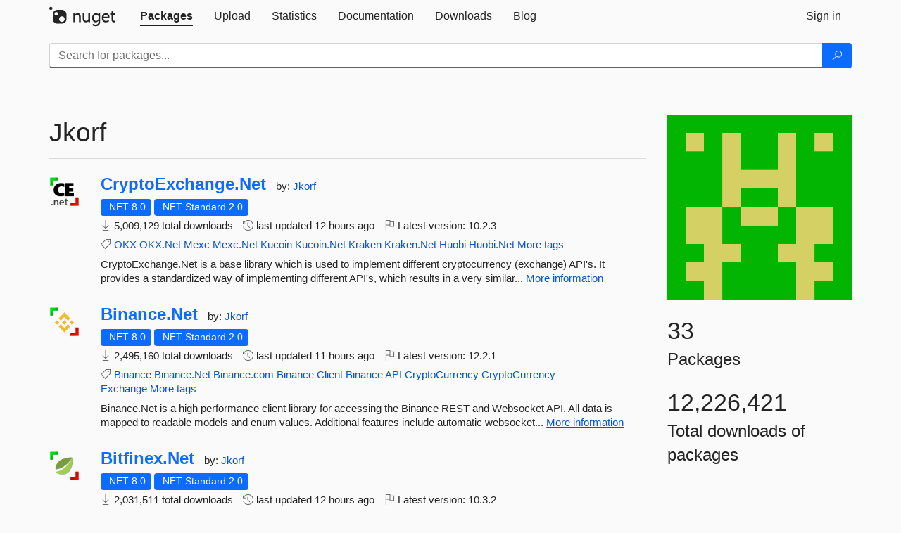

--- FILE ---
content_type: text/html; charset=utf-8
request_url: https://www-1.nuget.org/profiles/Jkorf
body_size: 9106
content:
<!DOCTYPE html>
<html lang="en">
<head>
    <meta charset="utf-8" />
    <meta http-equiv="X-UA-Compatible" content="IE=edge">
    <meta name="viewport" content="width=device-width, initial-scale=1">

        <link rel="canonical" href="https://www.nuget.org/profiles/Jkorf">

    
    

    <title>
        NuGet Gallery
        | Jkorf
    </title>

    <link href="/favicon.ico" rel="shortcut icon" type="image/x-icon" />
        <link title="NuGet.org" type="application/opensearchdescription+xml" href="/opensearch.xml" rel="search">

    <link href="/Content/gallery/css/site.min.css?v=1na5Q3HPVSkugniYsNxjmE134E1C4dpzFOT5rmDYA-E1" rel="stylesheet"/>

    <link href="/Content/gallery/css/bootstrap.min.css" rel="stylesheet"/>


    <script nonce="yqFd8mG9JSJjrYn+no5PycWjczWwxunlIxz09IUATvc=">
        // Check the browser preferred color scheme
        const prefersDarkMode = window.matchMedia("(prefers-color-scheme: dark)").matches;
        const defaultTheme = prefersDarkMode ? "dark" : "light";
        const preferredTheme = localStorage.getItem("theme")

        // Check if the localStorage item is set, if not set it to the system theme
        if (!preferredTheme || !(preferredTheme === "dark" || preferredTheme === "light")) {
            localStorage.setItem("theme", "system");
        }

        if (preferredTheme === "light" || preferredTheme === "dark") {
            document.documentElement.setAttribute('data-theme', preferredTheme);
        }
        else {
            document.documentElement.setAttribute('data-theme', defaultTheme);
        }
    </script>

    <!-- HTML5 shim and Respond.js for IE8 support of HTML5 elements and media queries -->
    <!-- WARNING: Respond.js doesn't work if you view the page via file:// -->
    <!--[if lt IE 9]>
      <script src="https://oss.maxcdn.com/html5shiv/3.7.3/html5shiv.min.js"></script>
      <script src="https://oss.maxcdn.com/respond/1.4.2/respond.min.js"></script>
    <![endif]-->

    
    
    
    
                <script type="text/javascript">
                var appInsights = window.appInsights || function (config) {
                    function s(config) {
                        t[config] = function () {
                            var i = arguments;
                            t.queue.push(function () { t[config].apply(t, i) })
                        }
                    }

                    var t = { config: config }, r = document, f = window, e = "script", o = r.createElement(e), i, u;
                    for (o.src = config.url || "//js.monitor.azure.com/scripts/a/ai.0.js", r.getElementsByTagName(e)[0].parentNode.appendChild(o), t.cookie = r.cookie, t.queue = [], i = ["Event", "Exception", "Metric", "PageView", "Trace"]; i.length;) s("track" + i.pop());
                    return config.disableExceptionTracking || (i = "onerror", s("_" + i), u = f[i], f[i] = function (config, r, f, e, o) {
                        var s = u && u(config, r, f, e, o);
                        return s !== !0 && t["_" + i](config, r, f, e, o), s
                    }), t
                }({
                    instrumentationKey: 'df3a36b9-dfba-401c-82ab-35690083be3e',
                    samplingPercentage: 100
                });

                window.appInsights = appInsights;
                appInsights.trackPageView();
            </script>

</head>
<body >
    

<div id="cookie-banner"></div>




<nav class="navbar navbar-inverse" role="navigation">
    <div class="container">
        <div class="row">
            <div class="col-sm-12 text-center">
                <a href="#" id="skipToContent" class="showOnFocus" title="Skip To Content">Skip To Content</a>
            </div>
        </div>
        <div class="row">
            <div class="col-sm-12">
                <div class="navbar-header">
                    <button type="button" class="navbar-toggle collapsed" data-toggle="collapse" data-target="#navbar" aria-expanded="false" aria-controls="navbar">
                        <span class="sr-only">Toggle navigation</span>
                        <span class="icon-bar"></span>
                        <span class="icon-bar"></span>
                        <span class="icon-bar"></span>
                    </button>
                    <a href="/" class="home-link">
                        <div class="navbar-logo nuget-logo-image" alt="NuGet home" role="img" aria-label="NuGet Home"     onerror="this.src='https://nuget.org/Content/gallery/img/logo-header-94x29.png'; this.onerror = null;"
></div>
                    </a>
                </div>
                <div id="navbar" class="navbar-collapse collapse">
                    <ul class="nav navbar-nav" role="tablist">
                            <li class="active" role="presentation">
        <a role="tab" name="Packages" aria-selected="true" href="/packages" class="link-to-add-local-search-filters">
            <span>Packages</span>
        </a>
    </li>

                            <li class="" role="presentation">
        <a role="tab" name="Upload" aria-selected="false" href="/packages/manage/upload">
            <span>Upload</span>
        </a>
    </li>

    <li class="" role="presentation">
        <a role="tab" name="Statistics" aria-selected="false" href="/stats">
            <span>Statistics</span>
        </a>
    </li>
                                                    <li class="" role="presentation">
        <a role="tab" name="Documentation" aria-selected="false" href="https://docs.microsoft.com/nuget/">
            <span>Documentation</span>
        </a>
    </li>

                            <li class="" role="presentation">
        <a role="tab" name="Downloads" aria-selected="false" href="/downloads">
            <span>Downloads</span>
        </a>
    </li>

                            <li class="" role="presentation">
        <a role="tab" name="Blog" aria-selected="false" href="https://blog.nuget.org/">
            <span>Blog</span>
        </a>
    </li>

                    </ul>
                        <ul class="nav navbar-nav navbar-right" role="tablist">
    <li class="" role="presentation">
        <a role="tab" name="Sign in" aria-selected="false" href="/users/account/LogOn?returnUrl=%2Fprofiles%2FJkorf" title="Sign in to an existing NuGet.org account">
            <span>Sign in</span>
        </a>
    </li>
                        </ul>
                </div>
            </div>
        </div>
    </div>

        <div id="search-bar-header" class="container search-container">
            <div class="row">
                <form aria-label="Package search bar" class="col-sm-12" id="form-to-add-local-search-filters" action="/packages" method="get">
                    <div class="input-group">
    <input name="q" type="text" class="form-control input-brand" id="search" aria-label="Enter packages to search"
           placeholder="Search for packages..." autocomplete="off"
           value=""
            />
    <span class="input-group-btn">
        <button class="btn btn-brand btn-search" type="submit"
                title="Search for packages" aria-label="Search">
            <span class="ms-Icon ms-Icon--Search" aria-hidden="true"></span>
        </button>
    </span>
</div>
                    <div id="autocomplete-results-container" class="text-left" tabindex="0"></div>

<script type="text/html" id="autocomplete-results-row">
    <!-- ko if: $data -->
    <!-- ko if: $data.PackageRegistration -->
    <div class="col-sm-4 autocomplete-row-id autocomplete-row-data">
        <span data-bind="attr: { id: 'autocomplete-result-id-' + $data.PackageRegistration.Id, title: $data.PackageRegistration.Id }, text: $data.PackageRegistration.Id"></span>
    </div>
    <div class="col-sm-4 autocomplete-row-downloadcount text-right autocomplete-row-data">
        <span data-bind="text: $data.DownloadCount + ' downloads'"></span>
    </div>
    <div class="col-sm-4 autocomplete-row-owners text-left autocomplete-row-data">
        <span data-bind="text: $data.OwnersString + ' '"></span>
    </div>
    <!-- /ko -->
    <!-- ko ifnot: $data.PackageRegistration -->
    <div class="col-sm-12 autocomplete-row-id autocomplete-row-data">
        <span data-bind="attr: { id: 'autocomplete-result-id-' + $data, title: $data  }, text: $data"></span>
    </div>
    <!-- /ko -->
    <!-- /ko -->
</script>

<script type="text/html" id="autocomplete-results-template">
    <!-- ko if: $data.data.length > 0 -->
    <div data-bind="foreach: $data.data" id="autocomplete-results-list">
        <a data-bind="attr: { id: 'autocomplete-result-row-' + $data, href: '/packages/' + $data, title: $data }" tabindex="-1">
            <div data-bind="attr:{ id: 'autocomplete-container-' + $data }" class="autocomplete-results-row">
            </div>
        </a>
    </div>
    <!-- /ko -->
</script>

                </form>
            </div>
        </div>
</nav>






    <div id="skippedToContent">
    



<section role="main" class="container main-container page-profile">
    <div class="row">
        <aside class="col-md-3 col-md-push-9 profile-details">
            <img src="/profiles/Jkorf/avatar?imageSize=512"
                                class="owner-image img-responsive"
                                height="332"
                                width="332"
                                title="Jkorf"
                                alt="Jkorf gravatar" />
            <div class="statistics">
                <div class="statistic">
                    <div class="value">33</div>
                    <div class="description">Packages</div>
                </div>
                <div class="statistic">
                    <div class="value">12,226,421</div>
                    <div class="description">Total downloads of packages</div>
                </div>
            </div>
        </aside>
        <article class="col-md-9 col-md-pull-3">
            <div class="profile-title">
                <h1>
                    Jkorf&nbsp;
                                    </h1>
                <span>
                </span>
            </div>

            <hr class="profile-title-divider" />

            <ul class="list-packages">


<li class="package">

    <div class="row">
        <div class="col-sm-1 hidden-xs hidden-sm col-package-icon">
            <img class="package-icon img-responsive" aria-hidden="true" alt=""
                 src="https://api.nuget.org/v3-flatcontainer/cryptoexchange.net/10.2.3/icon"     onerror="this.className='package-icon img-responsive package-default-icon'; this.onerror = null;"
/>
        </div>
        <div class="col-sm-11">
            <div class="package-header">
                <h2 class="package-title">
                    <a class="package-title"
                        href="/packages/CryptoExchange.Net"
                        >
                            CryptoExchange.<wbr>Net
                    </a>
                </h2>




                    <span class="package-by">
                        by:
                            <a href="/profiles/Jkorf" title="View Jkorf's profile"
                                >
                                    Jkorf
                            </a>
                    </span>
            </div>

            <ul class="package-list">
                <li class="package-tfm-badges">
                    




<div class="framework framework-badges">
    <a href=/packages/CryptoExchange.Net/10.2.3#supportedframeworks-body-tab
       >
        <span class=framework-badge-asset>
            .NET 8.0
        </span>
        <span class="tooltip-block">
            <span class="tooltip-wrapper popover right" role="tooltip">
                <span class="arrow"></span>
                <span class="popover-content">
                    This package targets .NET 8.0. The package is compatible with this framework or higher.
                </span>
            </span>
        </span>
    </a>
            <a href=/packages/CryptoExchange.Net/10.2.3#supportedframeworks-body-tab
       >
        <span class=framework-badge-asset>
            .NET Standard 2.0
        </span>
        <span class="tooltip-block">
            <span class="tooltip-wrapper popover right" role="tooltip">
                <span class="arrow"></span>
                <span class="popover-content">
                    This package targets .NET Standard 2.0. The package is compatible with this framework or higher.
                </span>
            </span>
        </span>
    </a>
    </div>
                </li>
                <li>
                    <span class="icon-text">
                        <i class="ms-Icon ms-Icon--Download" aria-hidden="true"></i>
                        5,009,129 total downloads
                    </span>
                </li>
                <li>
                    <span class="icon-text">
                        <i class="ms-Icon ms-Icon--History" aria-hidden="true"></i>
                        last updated <span data-datetime="2026-01-14T07:46:13.0000000">1/14/2026</span>
                    </span>
                </li>
                <li>
                    <span class="icon-text">
                        <i class="ms-Icon ms-Icon--Flag" aria-hidden="true"></i>
                        Latest version: <span class="text-nowrap">10.2.3 </span>
                    </span>
                </li>
                    <li class="package-tags">
                        <span class="icon-text">
                            <i class="ms-Icon ms-Icon--Tag" aria-hidden="true"></i>

                                <a href="/packages?q=Tags%3A%22OKX%22" title="Search for OKX">OKX</a>
                                <a href="/packages?q=Tags%3A%22OKX.Net%22" title="Search for OKX.Net">OKX.Net</a>
                                <a href="/packages?q=Tags%3A%22Mexc%22" title="Search for Mexc">Mexc</a>
                                <a href="/packages?q=Tags%3A%22Mexc.Net%22" title="Search for Mexc.Net">Mexc.Net</a>
                                <a href="/packages?q=Tags%3A%22Kucoin%22" title="Search for Kucoin">Kucoin</a>
                                <a href="/packages?q=Tags%3A%22Kucoin.Net%22" title="Search for Kucoin.Net">Kucoin.Net</a>
                                <a href="/packages?q=Tags%3A%22Kraken%22" title="Search for Kraken">Kraken</a>
                                <a href="/packages?q=Tags%3A%22Kraken.Net%22" title="Search for Kraken.Net">Kraken.Net</a>
                                <a href="/packages?q=Tags%3A%22Huobi%22" title="Search for Huobi">Huobi</a>
                                                            <span class="text-nowrap">
                                    <a href="/packages?q=Tags%3A%22Huobi.Net%22" title="Search for Huobi.Net">Huobi.Net</a>
                                    <a href="/packages/CryptoExchange.Net/" title="View more tags">More tags</a>
                                </span>
                        </span>
                    </li>
            </ul>

            <div class="package-details">
                CryptoExchange.Net is a base library which is used to implement different cryptocurrency (exchange) API&#39;s. It provides a standardized way of implementing different API&#39;s, which results in a very similar...
<a aria-label="More information about CryptoExchange.Net package" href="/packages/CryptoExchange.Net/10.2.3" title="More information about CryptoExchange.Net package">More information</a>            </div>
        </div>
    </div>
</li>


<li class="package">

    <div class="row">
        <div class="col-sm-1 hidden-xs hidden-sm col-package-icon">
            <img class="package-icon img-responsive" aria-hidden="true" alt=""
                 src="https://api.nuget.org/v3-flatcontainer/binance.net/12.2.1/icon"     onerror="this.className='package-icon img-responsive package-default-icon'; this.onerror = null;"
/>
        </div>
        <div class="col-sm-11">
            <div class="package-header">
                <h2 class="package-title">
                    <a class="package-title"
                        href="/packages/Binance.Net"
                        >
                            Binance.<wbr>Net
                    </a>
                </h2>




                    <span class="package-by">
                        by:
                            <a href="/profiles/Jkorf" title="View Jkorf's profile"
                                >
                                    Jkorf
                            </a>
                    </span>
            </div>

            <ul class="package-list">
                <li class="package-tfm-badges">
                    




<div class="framework framework-badges">
    <a href=/packages/Binance.Net/12.2.1#supportedframeworks-body-tab
       >
        <span class=framework-badge-asset>
            .NET 8.0
        </span>
        <span class="tooltip-block">
            <span class="tooltip-wrapper popover right" role="tooltip">
                <span class="arrow"></span>
                <span class="popover-content">
                    This package targets .NET 8.0. The package is compatible with this framework or higher.
                </span>
            </span>
        </span>
    </a>
            <a href=/packages/Binance.Net/12.2.1#supportedframeworks-body-tab
       >
        <span class=framework-badge-asset>
            .NET Standard 2.0
        </span>
        <span class="tooltip-block">
            <span class="tooltip-wrapper popover right" role="tooltip">
                <span class="arrow"></span>
                <span class="popover-content">
                    This package targets .NET Standard 2.0. The package is compatible with this framework or higher.
                </span>
            </span>
        </span>
    </a>
    </div>
                </li>
                <li>
                    <span class="icon-text">
                        <i class="ms-Icon ms-Icon--Download" aria-hidden="true"></i>
                        2,495,160 total downloads
                    </span>
                </li>
                <li>
                    <span class="icon-text">
                        <i class="ms-Icon ms-Icon--History" aria-hidden="true"></i>
                        last updated <span data-datetime="2026-01-14T08:20:59.9070000">1/14/2026</span>
                    </span>
                </li>
                <li>
                    <span class="icon-text">
                        <i class="ms-Icon ms-Icon--Flag" aria-hidden="true"></i>
                        Latest version: <span class="text-nowrap">12.2.1 </span>
                    </span>
                </li>
                    <li class="package-tags">
                        <span class="icon-text">
                            <i class="ms-Icon ms-Icon--Tag" aria-hidden="true"></i>

                                <a href="/packages?q=Tags%3A%22Binance%22" title="Search for Binance">Binance</a>
                                <a href="/packages?q=Tags%3A%22Binance.Net%22" title="Search for Binance.Net">Binance.Net</a>
                                <a href="/packages?q=Tags%3A%22Binance.com%22" title="Search for Binance.com">Binance.com</a>
                                <a href="/packages?q=Tags%3A%22Binance%22" title="Search for Binance">Binance</a>
                                <a href="/packages?q=Tags%3A%22Client%22" title="Search for Client">Client</a>
                                <a href="/packages?q=Tags%3A%22Binance%22" title="Search for Binance">Binance</a>
                                <a href="/packages?q=Tags%3A%22API%22" title="Search for API">API</a>
                                <a href="/packages?q=Tags%3A%22CryptoCurrency%22" title="Search for CryptoCurrency">CryptoCurrency</a>
                                <a href="/packages?q=Tags%3A%22CryptoCurrency%22" title="Search for CryptoCurrency">CryptoCurrency</a>
                                                            <span class="text-nowrap">
                                    <a href="/packages?q=Tags%3A%22Exchange%22" title="Search for Exchange">Exchange</a>
                                    <a href="/packages/Binance.Net/" title="View more tags">More tags</a>
                                </span>
                        </span>
                    </li>
            </ul>

            <div class="package-details">
                Binance.Net is a high performance client library for accessing the Binance REST and Websocket API. All data is mapped to readable models and enum values. Additional features include automatic websocket...
<a aria-label="More information about Binance.Net package" href="/packages/Binance.Net/12.2.1" title="More information about Binance.Net package">More information</a>            </div>
        </div>
    </div>
</li>


<li class="package">

    <div class="row">
        <div class="col-sm-1 hidden-xs hidden-sm col-package-icon">
            <img class="package-icon img-responsive" aria-hidden="true" alt=""
                 src="https://api.nuget.org/v3-flatcontainer/bitfinex.net/10.3.2/icon"     onerror="this.className='package-icon img-responsive package-default-icon'; this.onerror = null;"
/>
        </div>
        <div class="col-sm-11">
            <div class="package-header">
                <h2 class="package-title">
                    <a class="package-title"
                        href="/packages/Bitfinex.Net"
                        >
                            Bitfinex.<wbr>Net
                    </a>
                </h2>




                    <span class="package-by">
                        by:
                            <a href="/profiles/Jkorf" title="View Jkorf's profile"
                                >
                                    Jkorf
                            </a>
                    </span>
            </div>

            <ul class="package-list">
                <li class="package-tfm-badges">
                    




<div class="framework framework-badges">
    <a href=/packages/Bitfinex.Net/10.3.2#supportedframeworks-body-tab
       >
        <span class=framework-badge-asset>
            .NET 8.0
        </span>
        <span class="tooltip-block">
            <span class="tooltip-wrapper popover right" role="tooltip">
                <span class="arrow"></span>
                <span class="popover-content">
                    This package targets .NET 8.0. The package is compatible with this framework or higher.
                </span>
            </span>
        </span>
    </a>
            <a href=/packages/Bitfinex.Net/10.3.2#supportedframeworks-body-tab
       >
        <span class=framework-badge-asset>
            .NET Standard 2.0
        </span>
        <span class="tooltip-block">
            <span class="tooltip-wrapper popover right" role="tooltip">
                <span class="arrow"></span>
                <span class="popover-content">
                    This package targets .NET Standard 2.0. The package is compatible with this framework or higher.
                </span>
            </span>
        </span>
    </a>
    </div>
                </li>
                <li>
                    <span class="icon-text">
                        <i class="ms-Icon ms-Icon--Download" aria-hidden="true"></i>
                        2,031,511 total downloads
                    </span>
                </li>
                <li>
                    <span class="icon-text">
                        <i class="ms-Icon ms-Icon--History" aria-hidden="true"></i>
                        last updated <span data-datetime="2026-01-14T08:08:28.5800000">1/14/2026</span>
                    </span>
                </li>
                <li>
                    <span class="icon-text">
                        <i class="ms-Icon ms-Icon--Flag" aria-hidden="true"></i>
                        Latest version: <span class="text-nowrap">10.3.2 </span>
                    </span>
                </li>
                    <li class="package-tags">
                        <span class="icon-text">
                            <i class="ms-Icon ms-Icon--Tag" aria-hidden="true"></i>

                                <a href="/packages?q=Tags%3A%22Bitfinex%22" title="Search for Bitfinex">Bitfinex</a>
                                <a href="/packages?q=Tags%3A%22Bitfinex.Net%22" title="Search for Bitfinex.Net">Bitfinex.Net</a>
                                <a href="/packages?q=Tags%3A%22Bitfinex.com%22" title="Search for Bitfinex.com">Bitfinex.com</a>
                                <a href="/packages?q=Tags%3A%22Bitfinex%22" title="Search for Bitfinex">Bitfinex</a>
                                <a href="/packages?q=Tags%3A%22Client%22" title="Search for Client">Client</a>
                                <a href="/packages?q=Tags%3A%22Bitfinex%22" title="Search for Bitfinex">Bitfinex</a>
                                <a href="/packages?q=Tags%3A%22API%22" title="Search for API">API</a>
                                <a href="/packages?q=Tags%3A%22CryptoCurrency%22" title="Search for CryptoCurrency">CryptoCurrency</a>
                                <a href="/packages?q=Tags%3A%22CryptoCurrency%22" title="Search for CryptoCurrency">CryptoCurrency</a>
                                                            <span class="text-nowrap">
                                    <a href="/packages?q=Tags%3A%22Exchange%22" title="Search for Exchange">Exchange</a>
                                    <a href="/packages/Bitfinex.Net/" title="View more tags">More tags</a>
                                </span>
                        </span>
                    </li>
            </ul>

            <div class="package-details">
                Bitfinex.Net is a high performance client library for accessing the Bitfinex REST and Websocket API. All data is mapped to readable models and enum values. Additional features include automatic websocket...
<a aria-label="More information about Bitfinex.Net package" href="/packages/Bitfinex.Net/10.3.2" title="More information about Bitfinex.Net package">More information</a>            </div>
        </div>
    </div>
</li>


<li class="package">

    <div class="row">
        <div class="col-sm-1 hidden-xs hidden-sm col-package-icon">
            <img class="package-icon img-responsive" aria-hidden="true" alt=""
                 src="https://api.nuget.org/v3-flatcontainer/krakenexchange.net/7.2.1/icon"     onerror="this.className='package-icon img-responsive package-default-icon'; this.onerror = null;"
/>
        </div>
        <div class="col-sm-11">
            <div class="package-header">
                <h2 class="package-title">
                    <a class="package-title"
                        href="/packages/KrakenExchange.Net"
                        >
                            KrakenExchange.<wbr>Net
                    </a>
                </h2>




                    <span class="package-by">
                        by:
                            <a href="/profiles/Jkorf" title="View Jkorf's profile"
                                >
                                    Jkorf
                            </a>
                    </span>
            </div>

            <ul class="package-list">
                <li class="package-tfm-badges">
                    




<div class="framework framework-badges">
    <a href=/packages/KrakenExchange.Net/7.2.1#supportedframeworks-body-tab
       >
        <span class=framework-badge-asset>
            .NET 8.0
        </span>
        <span class="tooltip-block">
            <span class="tooltip-wrapper popover right" role="tooltip">
                <span class="arrow"></span>
                <span class="popover-content">
                    This package targets .NET 8.0. The package is compatible with this framework or higher.
                </span>
            </span>
        </span>
    </a>
            <a href=/packages/KrakenExchange.Net/7.2.1#supportedframeworks-body-tab
       >
        <span class=framework-badge-asset>
            .NET Standard 2.0
        </span>
        <span class="tooltip-block">
            <span class="tooltip-wrapper popover right" role="tooltip">
                <span class="arrow"></span>
                <span class="popover-content">
                    This package targets .NET Standard 2.0. The package is compatible with this framework or higher.
                </span>
            </span>
        </span>
    </a>
    </div>
                </li>
                <li>
                    <span class="icon-text">
                        <i class="ms-Icon ms-Icon--Download" aria-hidden="true"></i>
                        559,844 total downloads
                    </span>
                </li>
                <li>
                    <span class="icon-text">
                        <i class="ms-Icon ms-Icon--History" aria-hidden="true"></i>
                        last updated <span data-datetime="2026-01-14T08:30:22.6000000">1/14/2026</span>
                    </span>
                </li>
                <li>
                    <span class="icon-text">
                        <i class="ms-Icon ms-Icon--Flag" aria-hidden="true"></i>
                        Latest version: <span class="text-nowrap">7.2.1 </span>
                    </span>
                </li>
                    <li class="package-tags">
                        <span class="icon-text">
                            <i class="ms-Icon ms-Icon--Tag" aria-hidden="true"></i>

                                <a href="/packages?q=Tags%3A%22Kraken%22" title="Search for Kraken">Kraken</a>
                                <a href="/packages?q=Tags%3A%22KrakenExchange.Net%22" title="Search for KrakenExchange.Net">KrakenExchange.Net</a>
                                <a href="/packages?q=Tags%3A%22Kraken.com%22" title="Search for Kraken.com">Kraken.com</a>
                                <a href="/packages?q=Tags%3A%22Kraken.Net%22" title="Search for Kraken.Net">Kraken.Net</a>
                                <a href="/packages?q=Tags%3A%22Kraken%22" title="Search for Kraken">Kraken</a>
                                <a href="/packages?q=Tags%3A%22Client%22" title="Search for Client">Client</a>
                                <a href="/packages?q=Tags%3A%22Kraken%22" title="Search for Kraken">Kraken</a>
                                <a href="/packages?q=Tags%3A%22API%22" title="Search for API">API</a>
                                <a href="/packages?q=Tags%3A%22CryptoCurrency%22" title="Search for CryptoCurrency">CryptoCurrency</a>
                                                            <span class="text-nowrap">
                                    <a href="/packages?q=Tags%3A%22CryptoCurrency%22" title="Search for CryptoCurrency">CryptoCurrency</a>
                                    <a href="/packages/KrakenExchange.Net/" title="View more tags">More tags</a>
                                </span>
                        </span>
                    </li>
            </ul>

            <div class="package-details">
                KrakenExchange.Net is a high performance client library for accessing the Kraken REST and Websocket API. All data is mapped to readable models and enum values. Additional features include automatic websocket...
<a aria-label="More information about KrakenExchange.Net package" href="/packages/KrakenExchange.Net/7.2.1" title="More information about KrakenExchange.Net package">More information</a>            </div>
        </div>
    </div>
</li>


<li class="package">

    <div class="row">
        <div class="col-sm-1 hidden-xs hidden-sm col-package-icon">
            <img class="package-icon img-responsive" aria-hidden="true" alt=""
                 src="https://api.nuget.org/v3-flatcontainer/bittrex.net/8.0.3/icon"     onerror="this.className='package-icon img-responsive package-default-icon'; this.onerror = null;"
/>
        </div>
        <div class="col-sm-11">
            <div class="package-header">
                <h2 class="package-title">
                    <a class="package-title"
                        href="/packages/Bittrex.Net"
                        >
                            Bittrex.<wbr>Net
                    </a>
                </h2>




                    <span class="package-by">
                        by:
                            <a href="/profiles/Jkorf" title="View Jkorf's profile"
                                >
                                    Jkorf
                            </a>
                    </span>
            </div>

            <ul class="package-list">
                    <li class="package-warning-indicators">
                                                    <span class="icon-text package-warning--deprecated" aria-label="8.0.3 is deprecated." data-content="8.0.3 is deprecated.">
                                <i class="ms-Icon ms-Icon--ShieldAlert" aria-hidden="true"></i>
                                Deprecated
                            </span>
                    </li>
                <li class="package-tfm-badges">
                    




<div class="framework framework-badges">
            <a href=/packages/Bittrex.Net/8.0.3#supportedframeworks-body-tab
       >
        <span class=framework-badge-asset>
            .NET Standard 2.0
        </span>
        <span class="tooltip-block">
            <span class="tooltip-wrapper popover right" role="tooltip">
                <span class="arrow"></span>
                <span class="popover-content">
                    This package targets .NET Standard 2.0. The package is compatible with this framework or higher.
                </span>
            </span>
        </span>
    </a>
    </div>
                </li>
                <li>
                    <span class="icon-text">
                        <i class="ms-Icon ms-Icon--Download" aria-hidden="true"></i>
                        451,628 total downloads
                    </span>
                </li>
                <li>
                    <span class="icon-text">
                        <i class="ms-Icon ms-Icon--History" aria-hidden="true"></i>
                        last updated <span data-datetime="2023-10-24T17:12:35.0570000">10/24/2023</span>
                    </span>
                </li>
                <li>
                    <span class="icon-text">
                        <i class="ms-Icon ms-Icon--Flag" aria-hidden="true"></i>
                        Latest version: <span class="text-nowrap">8.0.3 </span>
                    </span>
                </li>
                    <li class="package-tags">
                        <span class="icon-text">
                            <i class="ms-Icon ms-Icon--Tag" aria-hidden="true"></i>

                                <a href="/packages?q=Tags%3A%22Bittrex%22" title="Search for Bittrex">Bittrex</a>
                                <a href="/packages?q=Tags%3A%22Bittrex.Net%22" title="Search for Bittrex.Net">Bittrex.Net</a>
                                <a href="/packages?q=Tags%3A%22CryptoCurrency%22" title="Search for CryptoCurrency">CryptoCurrency</a>
                                <a href="/packages?q=Tags%3A%22Exchange%22" title="Search for Exchange">Exchange</a>
                                <a href="/packages?q=Tags%3A%22API%22" title="Search for API">API</a>
                                <a href="/packages?q=Tags%3A%22wrapper%22" title="Search for wrapper">wrapper</a>
                                                    </span>
                    </li>
            </ul>

            <div class="package-details">
                Bittrex.Net is a .Net wrapper for the Bittrex API, including the SignalR websocket. It includes all features the API provides using clear and readable objects including but not limited to Reading market info,...
<a aria-label="More information about Bittrex.Net package" href="/packages/Bittrex.Net/8.0.3" title="More information about Bittrex.Net package">More information</a>            </div>
        </div>
    </div>
</li>


<li class="package">

    <div class="row">
        <div class="col-sm-1 hidden-xs hidden-sm col-package-icon">
            <img class="package-icon img-responsive" aria-hidden="true" alt=""
                 src="https://api.nuget.org/v3-flatcontainer/kucoin.net/8.2.1/icon"     onerror="this.className='package-icon img-responsive package-default-icon'; this.onerror = null;"
/>
        </div>
        <div class="col-sm-11">
            <div class="package-header">
                <h2 class="package-title">
                    <a class="package-title"
                        href="/packages/Kucoin.Net"
                        >
                            Kucoin.<wbr>Net
                    </a>
                </h2>




                    <span class="package-by">
                        by:
                            <a href="/profiles/Jkorf" title="View Jkorf's profile"
                                >
                                    Jkorf
                            </a>
                    </span>
            </div>

            <ul class="package-list">
                <li class="package-tfm-badges">
                    




<div class="framework framework-badges">
    <a href=/packages/Kucoin.Net/8.2.1#supportedframeworks-body-tab
       >
        <span class=framework-badge-asset>
            .NET 8.0
        </span>
        <span class="tooltip-block">
            <span class="tooltip-wrapper popover right" role="tooltip">
                <span class="arrow"></span>
                <span class="popover-content">
                    This package targets .NET 8.0. The package is compatible with this framework or higher.
                </span>
            </span>
        </span>
    </a>
            <a href=/packages/Kucoin.Net/8.2.1#supportedframeworks-body-tab
       >
        <span class=framework-badge-asset>
            .NET Standard 2.0
        </span>
        <span class="tooltip-block">
            <span class="tooltip-wrapper popover right" role="tooltip">
                <span class="arrow"></span>
                <span class="popover-content">
                    This package targets .NET Standard 2.0. The package is compatible with this framework or higher.
                </span>
            </span>
        </span>
    </a>
    </div>
                </li>
                <li>
                    <span class="icon-text">
                        <i class="ms-Icon ms-Icon--Download" aria-hidden="true"></i>
                        396,276 total downloads
                    </span>
                </li>
                <li>
                    <span class="icon-text">
                        <i class="ms-Icon ms-Icon--History" aria-hidden="true"></i>
                        last updated <span data-datetime="2026-01-14T08:31:24.5600000">1/14/2026</span>
                    </span>
                </li>
                <li>
                    <span class="icon-text">
                        <i class="ms-Icon ms-Icon--Flag" aria-hidden="true"></i>
                        Latest version: <span class="text-nowrap">8.2.1 </span>
                    </span>
                </li>
                    <li class="package-tags">
                        <span class="icon-text">
                            <i class="ms-Icon ms-Icon--Tag" aria-hidden="true"></i>

                                <a href="/packages?q=Tags%3A%22Kucoin%22" title="Search for Kucoin">Kucoin</a>
                                <a href="/packages?q=Tags%3A%22Kucoin.Net%22" title="Search for Kucoin.Net">Kucoin.Net</a>
                                <a href="/packages?q=Tags%3A%22Kucoin.com%22" title="Search for Kucoin.com">Kucoin.com</a>
                                <a href="/packages?q=Tags%3A%22Kucoin%22" title="Search for Kucoin">Kucoin</a>
                                <a href="/packages?q=Tags%3A%22Client%22" title="Search for Client">Client</a>
                                <a href="/packages?q=Tags%3A%22Kucoin%22" title="Search for Kucoin">Kucoin</a>
                                <a href="/packages?q=Tags%3A%22API%22" title="Search for API">API</a>
                                <a href="/packages?q=Tags%3A%22CryptoCurrency%22" title="Search for CryptoCurrency">CryptoCurrency</a>
                                <a href="/packages?q=Tags%3A%22CryptoCurrency%22" title="Search for CryptoCurrency">CryptoCurrency</a>
                                                            <span class="text-nowrap">
                                    <a href="/packages?q=Tags%3A%22Exchange%22" title="Search for Exchange">Exchange</a>
                                    <a href="/packages/Kucoin.Net/" title="View more tags">More tags</a>
                                </span>
                        </span>
                    </li>
            </ul>

            <div class="package-details">
                Kucoin.Net is a high performance client library for accessing the Kucoin REST and Websocket API. All data is mapped to readable models and enum values. Additional features include automatic websocket...
<a aria-label="More information about Kucoin.Net package" href="/packages/Kucoin.Net/8.2.1" title="More information about Kucoin.Net package">More information</a>            </div>
        </div>
    </div>
</li>


<li class="package">

    <div class="row">
        <div class="col-sm-1 hidden-xs hidden-sm col-package-icon">
            <img class="package-icon img-responsive" aria-hidden="true" alt=""
                 src="https://api.nuget.org/v3-flatcontainer/bybit.net/6.2.1/icon"     onerror="this.className='package-icon img-responsive package-default-icon'; this.onerror = null;"
/>
        </div>
        <div class="col-sm-11">
            <div class="package-header">
                <h2 class="package-title">
                    <a class="package-title"
                        href="/packages/Bybit.Net"
                        >
                            Bybit.<wbr>Net
                    </a>
                </h2>




                    <span class="package-by">
                        by:
                            <a href="/profiles/Jkorf" title="View Jkorf's profile"
                                >
                                    Jkorf
                            </a>
                    </span>
            </div>

            <ul class="package-list">
                <li class="package-tfm-badges">
                    




<div class="framework framework-badges">
    <a href=/packages/Bybit.Net/6.2.1#supportedframeworks-body-tab
       >
        <span class=framework-badge-asset>
            .NET 8.0
        </span>
        <span class="tooltip-block">
            <span class="tooltip-wrapper popover right" role="tooltip">
                <span class="arrow"></span>
                <span class="popover-content">
                    This package targets .NET 8.0. The package is compatible with this framework or higher.
                </span>
            </span>
        </span>
    </a>
            <a href=/packages/Bybit.Net/6.2.1#supportedframeworks-body-tab
       >
        <span class=framework-badge-asset>
            .NET Standard 2.0
        </span>
        <span class="tooltip-block">
            <span class="tooltip-wrapper popover right" role="tooltip">
                <span class="arrow"></span>
                <span class="popover-content">
                    This package targets .NET Standard 2.0. The package is compatible with this framework or higher.
                </span>
            </span>
        </span>
    </a>
    </div>
                </li>
                <li>
                    <span class="icon-text">
                        <i class="ms-Icon ms-Icon--Download" aria-hidden="true"></i>
                        199,703 total downloads
                    </span>
                </li>
                <li>
                    <span class="icon-text">
                        <i class="ms-Icon ms-Icon--History" aria-hidden="true"></i>
                        last updated <span data-datetime="2026-01-14T08:23:45.6370000">1/14/2026</span>
                    </span>
                </li>
                <li>
                    <span class="icon-text">
                        <i class="ms-Icon ms-Icon--Flag" aria-hidden="true"></i>
                        Latest version: <span class="text-nowrap">6.2.1 </span>
                    </span>
                </li>
                    <li class="package-tags">
                        <span class="icon-text">
                            <i class="ms-Icon ms-Icon--Tag" aria-hidden="true"></i>

                                <a href="/packages?q=Tags%3A%22Bybit%22" title="Search for Bybit">Bybit</a>
                                <a href="/packages?q=Tags%3A%22Bybit.Net%22" title="Search for Bybit.Net">Bybit.Net</a>
                                <a href="/packages?q=Tags%3A%22Bybit.com%22" title="Search for Bybit.com">Bybit.com</a>
                                <a href="/packages?q=Tags%3A%22Bybit%22" title="Search for Bybit">Bybit</a>
                                <a href="/packages?q=Tags%3A%22Client%22" title="Search for Client">Client</a>
                                <a href="/packages?q=Tags%3A%22Bybit%22" title="Search for Bybit">Bybit</a>
                                <a href="/packages?q=Tags%3A%22API%22" title="Search for API">API</a>
                                <a href="/packages?q=Tags%3A%22CryptoCurrency%22" title="Search for CryptoCurrency">CryptoCurrency</a>
                                <a href="/packages?q=Tags%3A%22CryptoCurrency%22" title="Search for CryptoCurrency">CryptoCurrency</a>
                                                            <span class="text-nowrap">
                                    <a href="/packages?q=Tags%3A%22Exchange%22" title="Search for Exchange">Exchange</a>
                                    <a href="/packages/Bybit.Net/" title="View more tags">More tags</a>
                                </span>
                        </span>
                    </li>
            </ul>

            <div class="package-details">
                Bybit.Net is a high performance client library for accessing the Bybit REST and Websocket API. All data is mapped to readable models and enum values. Additional features include automatic websocket...
<a aria-label="More information about Bybit.Net package" href="/packages/Bybit.Net/6.2.1" title="More information about Bybit.Net package">More information</a>            </div>
        </div>
    </div>
</li>


<li class="package">

    <div class="row">
        <div class="col-sm-1 hidden-xs hidden-sm col-package-icon">
            <img class="package-icon img-responsive" aria-hidden="true" alt=""
                 src="https://api.nuget.org/v3-flatcontainer/jk.okx.net/4.2.1/icon"     onerror="this.className='package-icon img-responsive package-default-icon'; this.onerror = null;"
/>
        </div>
        <div class="col-sm-11">
            <div class="package-header">
                <h2 class="package-title">
                    <a class="package-title"
                        href="/packages/JK.OKX.Net"
                        >
                            JK.<wbr>OKX.<wbr>Net
                    </a>
                </h2>




                    <span class="package-by">
                        by:
                            <a href="/profiles/Jkorf" title="View Jkorf's profile"
                                >
                                    Jkorf
                            </a>
                    </span>
            </div>

            <ul class="package-list">
                <li class="package-tfm-badges">
                    




<div class="framework framework-badges">
    <a href=/packages/JK.OKX.Net/4.2.1#supportedframeworks-body-tab
       >
        <span class=framework-badge-asset>
            .NET 8.0
        </span>
        <span class="tooltip-block">
            <span class="tooltip-wrapper popover right" role="tooltip">
                <span class="arrow"></span>
                <span class="popover-content">
                    This package targets .NET 8.0. The package is compatible with this framework or higher.
                </span>
            </span>
        </span>
    </a>
            <a href=/packages/JK.OKX.Net/4.2.1#supportedframeworks-body-tab
       >
        <span class=framework-badge-asset>
            .NET Standard 2.0
        </span>
        <span class="tooltip-block">
            <span class="tooltip-wrapper popover right" role="tooltip">
                <span class="arrow"></span>
                <span class="popover-content">
                    This package targets .NET Standard 2.0. The package is compatible with this framework or higher.
                </span>
            </span>
        </span>
    </a>
    </div>
                </li>
                <li>
                    <span class="icon-text">
                        <i class="ms-Icon ms-Icon--Download" aria-hidden="true"></i>
                        192,393 total downloads
                    </span>
                </li>
                <li>
                    <span class="icon-text">
                        <i class="ms-Icon ms-Icon--History" aria-hidden="true"></i>
                        last updated <span data-datetime="2026-01-14T08:31:43.5600000">1/14/2026</span>
                    </span>
                </li>
                <li>
                    <span class="icon-text">
                        <i class="ms-Icon ms-Icon--Flag" aria-hidden="true"></i>
                        Latest version: <span class="text-nowrap">4.2.1 </span>
                    </span>
                </li>
                    <li class="package-tags">
                        <span class="icon-text">
                            <i class="ms-Icon ms-Icon--Tag" aria-hidden="true"></i>

                                <a href="/packages?q=Tags%3A%22OKX%22" title="Search for OKX">OKX</a>
                                <a href="/packages?q=Tags%3A%22OKX.Net%22" title="Search for OKX.Net">OKX.Net</a>
                                <a href="/packages?q=Tags%3A%22OKX.com%22" title="Search for OKX.com">OKX.com</a>
                                <a href="/packages?q=Tags%3A%22OKX%22" title="Search for OKX">OKX</a>
                                <a href="/packages?q=Tags%3A%22Client%22" title="Search for Client">Client</a>
                                <a href="/packages?q=Tags%3A%22OKX%22" title="Search for OKX">OKX</a>
                                <a href="/packages?q=Tags%3A%22API%22" title="Search for API">API</a>
                                <a href="/packages?q=Tags%3A%22CryptoCurrency%22" title="Search for CryptoCurrency">CryptoCurrency</a>
                                <a href="/packages?q=Tags%3A%22CryptoCurrency%22" title="Search for CryptoCurrency">CryptoCurrency</a>
                                                            <span class="text-nowrap">
                                    <a href="/packages?q=Tags%3A%22Exchange%22" title="Search for Exchange">Exchange</a>
                                    <a href="/packages/JK.OKX.Net/" title="View more tags">More tags</a>
                                </span>
                        </span>
                    </li>
            </ul>

            <div class="package-details">
                JK.OKX.Net is high performance client library for accessing the OKX REST and Websocket API. All data is mapped to readable models and enum values. Additional features include automatic websocket (re)connection...
<a aria-label="More information about JK.OKX.Net package" href="/packages/JK.OKX.Net/4.2.1" title="More information about JK.OKX.Net package">More information</a>            </div>
        </div>
    </div>
</li>


<li class="package">

    <div class="row">
        <div class="col-sm-1 hidden-xs hidden-sm col-package-icon">
            <img class="package-icon img-responsive" aria-hidden="true" alt=""
                 src="https://api.nuget.org/v3-flatcontainer/huobi.net/5.7.0/icon"     onerror="this.className='package-icon img-responsive package-default-icon'; this.onerror = null;"
/>
        </div>
        <div class="col-sm-11">
            <div class="package-header">
                <h2 class="package-title">
                    <a class="package-title"
                        href="/packages/Huobi.Net"
                        >
                            Huobi.<wbr>Net
                    </a>
                </h2>




                    <span class="package-by">
                        by:
                            <a href="/profiles/Jkorf" title="View Jkorf's profile"
                                >
                                    Jkorf
                            </a>
                    </span>
            </div>

            <ul class="package-list">
                    <li class="package-warning-indicators">
                                                    <span class="icon-text package-warning--deprecated" aria-label="5.7.0 is deprecated." data-content="5.7.0 is deprecated.">
                                <i class="ms-Icon ms-Icon--ShieldAlert" aria-hidden="true"></i>
                                Deprecated
                            </span>
                    </li>
                <li class="package-tfm-badges">
                    




<div class="framework framework-badges">
            <a href=/packages/Huobi.Net/5.7.0#supportedframeworks-body-tab
       >
        <span class=framework-badge-asset>
            .NET Standard 2.0
        </span>
        <span class="tooltip-block">
            <span class="tooltip-wrapper popover right" role="tooltip">
                <span class="arrow"></span>
                <span class="popover-content">
                    This package targets .NET Standard 2.0. The package is compatible with this framework or higher.
                </span>
            </span>
        </span>
    </a>
    </div>
                </li>
                <li>
                    <span class="icon-text">
                        <i class="ms-Icon ms-Icon--Download" aria-hidden="true"></i>
                        152,079 total downloads
                    </span>
                </li>
                <li>
                    <span class="icon-text">
                        <i class="ms-Icon ms-Icon--History" aria-hidden="true"></i>
                        last updated <span data-datetime="2024-08-07T19:15:17.2800000">8/7/2024</span>
                    </span>
                </li>
                <li>
                    <span class="icon-text">
                        <i class="ms-Icon ms-Icon--Flag" aria-hidden="true"></i>
                        Latest version: <span class="text-nowrap">5.7.0 </span>
                    </span>
                </li>
                    <li class="package-tags">
                        <span class="icon-text">
                            <i class="ms-Icon ms-Icon--Tag" aria-hidden="true"></i>

                                <a href="/packages?q=Tags%3A%22Huobi%22" title="Search for Huobi">Huobi</a>
                                <a href="/packages?q=Tags%3A%22Huobi.Net%22" title="Search for Huobi.Net">Huobi.Net</a>
                                <a href="/packages?q=Tags%3A%22Huobi%22" title="Search for Huobi">Huobi</a>
                                <a href="/packages?q=Tags%3A%22Client%22" title="Search for Client">Client</a>
                                <a href="/packages?q=Tags%3A%22Huobi%22" title="Search for Huobi">Huobi</a>
                                <a href="/packages?q=Tags%3A%22API%22" title="Search for API">API</a>
                                <a href="/packages?q=Tags%3A%22CryptoCurrency%22" title="Search for CryptoCurrency">CryptoCurrency</a>
                                <a href="/packages?q=Tags%3A%22CryptoCurrency%22" title="Search for CryptoCurrency">CryptoCurrency</a>
                                <a href="/packages?q=Tags%3A%22Exchange%22" title="Search for Exchange">Exchange</a>
                                                    </span>
                    </li>
            </ul>

            <div class="package-details">
                Huobi.Net is a client library for accessing the Huobi REST and Websocket API. All data is mapped to readable models and enum values. Additional features include automatic websocket (re)connection management, an...
<a aria-label="More information about Huobi.Net package" href="/packages/Huobi.Net/5.7.0" title="More information about Huobi.Net package">More information</a>            </div>
        </div>
    </div>
</li>


<li class="package">

    <div class="row">
        <div class="col-sm-1 hidden-xs hidden-sm col-package-icon">
            <img class="package-icon img-responsive" aria-hidden="true" alt=""
                 src="https://api.nuget.org/v3-flatcontainer/coinex.net/10.2.1/icon"     onerror="this.className='package-icon img-responsive package-default-icon'; this.onerror = null;"
/>
        </div>
        <div class="col-sm-11">
            <div class="package-header">
                <h2 class="package-title">
                    <a class="package-title"
                        href="/packages/CoinEx.Net"
                        >
                            CoinEx.<wbr>Net
                    </a>
                </h2>




                    <span class="package-by">
                        by:
                            <a href="/profiles/Jkorf" title="View Jkorf's profile"
                                >
                                    Jkorf
                            </a>
                    </span>
            </div>

            <ul class="package-list">
                <li class="package-tfm-badges">
                    




<div class="framework framework-badges">
    <a href=/packages/CoinEx.Net/10.2.1#supportedframeworks-body-tab
       >
        <span class=framework-badge-asset>
            .NET 8.0
        </span>
        <span class="tooltip-block">
            <span class="tooltip-wrapper popover right" role="tooltip">
                <span class="arrow"></span>
                <span class="popover-content">
                    This package targets .NET 8.0. The package is compatible with this framework or higher.
                </span>
            </span>
        </span>
    </a>
            <a href=/packages/CoinEx.Net/10.2.1#supportedframeworks-body-tab
       >
        <span class=framework-badge-asset>
            .NET Standard 2.0
        </span>
        <span class="tooltip-block">
            <span class="tooltip-wrapper popover right" role="tooltip">
                <span class="arrow"></span>
                <span class="popover-content">
                    This package targets .NET Standard 2.0. The package is compatible with this framework or higher.
                </span>
            </span>
        </span>
    </a>
    </div>
                </li>
                <li>
                    <span class="icon-text">
                        <i class="ms-Icon ms-Icon--Download" aria-hidden="true"></i>
                        133,846 total downloads
                    </span>
                </li>
                <li>
                    <span class="icon-text">
                        <i class="ms-Icon ms-Icon--History" aria-hidden="true"></i>
                        last updated <span data-datetime="2026-01-14T08:23:19.6700000">1/14/2026</span>
                    </span>
                </li>
                <li>
                    <span class="icon-text">
                        <i class="ms-Icon ms-Icon--Flag" aria-hidden="true"></i>
                        Latest version: <span class="text-nowrap">10.2.1 </span>
                    </span>
                </li>
                    <li class="package-tags">
                        <span class="icon-text">
                            <i class="ms-Icon ms-Icon--Tag" aria-hidden="true"></i>

                                <a href="/packages?q=Tags%3A%22CoinEx%22" title="Search for CoinEx">CoinEx</a>
                                <a href="/packages?q=Tags%3A%22CoinEx.Net%22" title="Search for CoinEx.Net">CoinEx.Net</a>
                                <a href="/packages?q=Tags%3A%22CoinEx.com%22" title="Search for CoinEx.com">CoinEx.com</a>
                                <a href="/packages?q=Tags%3A%22CoinEx%22" title="Search for CoinEx">CoinEx</a>
                                <a href="/packages?q=Tags%3A%22Client%22" title="Search for Client">Client</a>
                                <a href="/packages?q=Tags%3A%22CoinEx%22" title="Search for CoinEx">CoinEx</a>
                                <a href="/packages?q=Tags%3A%22API%22" title="Search for API">API</a>
                                <a href="/packages?q=Tags%3A%22CryptoCurrency%22" title="Search for CryptoCurrency">CryptoCurrency</a>
                                <a href="/packages?q=Tags%3A%22CryptoCurrency%22" title="Search for CryptoCurrency">CryptoCurrency</a>
                                                            <span class="text-nowrap">
                                    <a href="/packages?q=Tags%3A%22Exchange%22" title="Search for Exchange">Exchange</a>
                                    <a href="/packages/CoinEx.Net/" title="View more tags">More tags</a>
                                </span>
                        </span>
                    </li>
            </ul>

            <div class="package-details">
                CoinEx.Net is a high performance client library for accessing the CoinEx REST and Websocket API. All data is mapped to readable models and enum values. Additional features include automatic websocket...
<a aria-label="More information about CoinEx.Net package" href="/packages/CoinEx.Net/10.2.1" title="More information about CoinEx.Net package">More information</a>            </div>
        </div>
    </div>
</li>


<li class="package">

    <div class="row">
        <div class="col-sm-1 hidden-xs hidden-sm col-package-icon">
            <img class="package-icon img-responsive" aria-hidden="true" alt=""
                 src="https://api.nuget.org/v3-flatcontainer/ftx.net/1.0.16/icon"     onerror="this.className='package-icon img-responsive package-default-icon'; this.onerror = null;"
/>
        </div>
        <div class="col-sm-11">
            <div class="package-header">
                <h2 class="package-title">
                    <a class="package-title"
                        href="/packages/FTX.Net"
                        >
                            FTX.<wbr>Net
                    </a>
                </h2>




                    <span class="package-by">
                        by:
                            <a href="/profiles/Jkorf" title="View Jkorf's profile"
                                >
                                    Jkorf
                            </a>
                    </span>
            </div>

            <ul class="package-list">
                    <li class="package-warning-indicators">
                                                    <span class="icon-text package-warning--deprecated" aria-label="1.0.16 is deprecated." data-content="1.0.16 is deprecated.">
                                <i class="ms-Icon ms-Icon--ShieldAlert" aria-hidden="true"></i>
                                Deprecated
                            </span>
                    </li>
                <li class="package-tfm-badges">
                    




<div class="framework framework-badges">
            <a href=/packages/FTX.Net/1.0.16#supportedframeworks-body-tab
       >
        <span class=framework-badge-asset>
            .NET Standard 2.0
        </span>
        <span class="tooltip-block">
            <span class="tooltip-wrapper popover right" role="tooltip">
                <span class="arrow"></span>
                <span class="popover-content">
                    This package targets .NET Standard 2.0. The package is compatible with this framework or higher.
                </span>
            </span>
        </span>
    </a>
    </div>
                </li>
                <li>
                    <span class="icon-text">
                        <i class="ms-Icon ms-Icon--Download" aria-hidden="true"></i>
                        79,006 total downloads
                    </span>
                </li>
                <li>
                    <span class="icon-text">
                        <i class="ms-Icon ms-Icon--History" aria-hidden="true"></i>
                        last updated <span data-datetime="2022-07-18T20:27:06.0130000">7/18/2022</span>
                    </span>
                </li>
                <li>
                    <span class="icon-text">
                        <i class="ms-Icon ms-Icon--Flag" aria-hidden="true"></i>
                        Latest version: <span class="text-nowrap">1.0.16 </span>
                    </span>
                </li>
                    <li class="package-tags">
                        <span class="icon-text">
                            <i class="ms-Icon ms-Icon--Tag" aria-hidden="true"></i>

                                <a href="/packages?q=Tags%3A%22FTX%22" title="Search for FTX">FTX</a>
                                <a href="/packages?q=Tags%3A%22FTX.Net%22" title="Search for FTX.Net">FTX.Net</a>
                                <a href="/packages?q=Tags%3A%22C%23%22" title="Search for C#">C#</a>
                                <a href="/packages?q=Tags%3A%22.Net%22" title="Search for .Net">.Net</a>
                                <a href="/packages?q=Tags%3A%22CryptoCurrency%22" title="Search for CryptoCurrency">CryptoCurrency</a>
                                <a href="/packages?q=Tags%3A%22Exchange%22" title="Search for Exchange">Exchange</a>
                                <a href="/packages?q=Tags%3A%22API%22" title="Search for API">API</a>
                                <a href="/packages?q=Tags%3A%22wrapper%22" title="Search for wrapper">wrapper</a>
                                                    </span>
                    </li>
            </ul>

            <div class="package-details">
                FTX.Net is a .Net wrapper for the FTX API. It includes all features the API provides, REST API and Websocket, using clear and readable objects including but not limited to Reading market info, Placing and...
<a aria-label="More information about FTX.Net package" href="/packages/FTX.Net/1.0.16" title="More information about FTX.Net package">More information</a>            </div>
        </div>
    </div>
</li>


<li class="package">

    <div class="row">
        <div class="col-sm-1 hidden-xs hidden-sm col-package-icon">
            <img class="package-icon img-responsive" aria-hidden="true" alt=""
                 src="https://api.nuget.org/v3-flatcontainer/jk.bitget.net/3.2.1/icon"     onerror="this.className='package-icon img-responsive package-default-icon'; this.onerror = null;"
/>
        </div>
        <div class="col-sm-11">
            <div class="package-header">
                <h2 class="package-title">
                    <a class="package-title"
                        href="/packages/JK.Bitget.Net"
                        >
                            JK.<wbr>Bitget.<wbr>Net
                    </a>
                </h2>




                    <span class="package-by">
                        by:
                            <a href="/profiles/Jkorf" title="View Jkorf's profile"
                                >
                                    Jkorf
                            </a>
                    </span>
            </div>

            <ul class="package-list">
                <li class="package-tfm-badges">
                    




<div class="framework framework-badges">
    <a href=/packages/JK.Bitget.Net/3.2.1#supportedframeworks-body-tab
       >
        <span class=framework-badge-asset>
            .NET 8.0
        </span>
        <span class="tooltip-block">
            <span class="tooltip-wrapper popover right" role="tooltip">
                <span class="arrow"></span>
                <span class="popover-content">
                    This package targets .NET 8.0. The package is compatible with this framework or higher.
                </span>
            </span>
        </span>
    </a>
            <a href=/packages/JK.Bitget.Net/3.2.1#supportedframeworks-body-tab
       >
        <span class=framework-badge-asset>
            .NET Standard 2.0
        </span>
        <span class="tooltip-block">
            <span class="tooltip-wrapper popover right" role="tooltip">
                <span class="arrow"></span>
                <span class="popover-content">
                    This package targets .NET Standard 2.0. The package is compatible with this framework or higher.
                </span>
            </span>
        </span>
    </a>
    </div>
                </li>
                <li>
                    <span class="icon-text">
                        <i class="ms-Icon ms-Icon--Download" aria-hidden="true"></i>
                        66,993 total downloads
                    </span>
                </li>
                <li>
                    <span class="icon-text">
                        <i class="ms-Icon ms-Icon--History" aria-hidden="true"></i>
                        last updated <span data-datetime="2026-01-14T08:19:57.2930000">1/14/2026</span>
                    </span>
                </li>
                <li>
                    <span class="icon-text">
                        <i class="ms-Icon ms-Icon--Flag" aria-hidden="true"></i>
                        Latest version: <span class="text-nowrap">3.2.1 </span>
                    </span>
                </li>
                    <li class="package-tags">
                        <span class="icon-text">
                            <i class="ms-Icon ms-Icon--Tag" aria-hidden="true"></i>

                                <a href="/packages?q=Tags%3A%22Bitget%22" title="Search for Bitget">Bitget</a>
                                <a href="/packages?q=Tags%3A%22Bitget.Net%22" title="Search for Bitget.Net">Bitget.Net</a>
                                <a href="/packages?q=Tags%3A%22Bitget.com%22" title="Search for Bitget.com">Bitget.com</a>
                                <a href="/packages?q=Tags%3A%22Bitget%22" title="Search for Bitget">Bitget</a>
                                <a href="/packages?q=Tags%3A%22Client%22" title="Search for Client">Client</a>
                                <a href="/packages?q=Tags%3A%22Bitget%22" title="Search for Bitget">Bitget</a>
                                <a href="/packages?q=Tags%3A%22API%22" title="Search for API">API</a>
                                <a href="/packages?q=Tags%3A%22CryptoCurrency%22" title="Search for CryptoCurrency">CryptoCurrency</a>
                                <a href="/packages?q=Tags%3A%22CryptoCurrency%22" title="Search for CryptoCurrency">CryptoCurrency</a>
                                                            <span class="text-nowrap">
                                    <a href="/packages?q=Tags%3A%22Exchange%22" title="Search for Exchange">Exchange</a>
                                    <a href="/packages/JK.Bitget.Net/" title="View more tags">More tags</a>
                                </span>
                        </span>
                    </li>
            </ul>

            <div class="package-details">
                JK.Bitget.Net is a high performance client library for accessing the Bitget REST and Websocket API. All data is mapped to readable models and enum values. Additional features include automatic websocket...
<a aria-label="More information about JK.Bitget.Net package" href="/packages/JK.Bitget.Net/3.2.1" title="More information about JK.Bitget.Net package">More information</a>            </div>
        </div>
    </div>
</li>


<li class="package">

    <div class="row">
        <div class="col-sm-1 hidden-xs hidden-sm col-package-icon">
            <img class="package-icon img-responsive" aria-hidden="true" alt=""
                 src="https://api.nuget.org/v3-flatcontainer/jk.mexc.net/4.2.1/icon"     onerror="this.className='package-icon img-responsive package-default-icon'; this.onerror = null;"
/>
        </div>
        <div class="col-sm-11">
            <div class="package-header">
                <h2 class="package-title">
                    <a class="package-title"
                        href="/packages/JK.Mexc.Net"
                        >
                            JK.<wbr>Mexc.<wbr>Net
                    </a>
                </h2>




                    <span class="package-by">
                        by:
                            <a href="/profiles/Jkorf" title="View Jkorf's profile"
                                >
                                    Jkorf
                            </a>
                    </span>
            </div>

            <ul class="package-list">
                <li class="package-tfm-badges">
                    




<div class="framework framework-badges">
    <a href=/packages/JK.Mexc.Net/4.2.1#supportedframeworks-body-tab
       >
        <span class=framework-badge-asset>
            .NET 8.0
        </span>
        <span class="tooltip-block">
            <span class="tooltip-wrapper popover right" role="tooltip">
                <span class="arrow"></span>
                <span class="popover-content">
                    This package targets .NET 8.0. The package is compatible with this framework or higher.
                </span>
            </span>
        </span>
    </a>
            <a href=/packages/JK.Mexc.Net/4.2.1#supportedframeworks-body-tab
       >
        <span class=framework-badge-asset>
            .NET Standard 2.0
        </span>
        <span class="tooltip-block">
            <span class="tooltip-wrapper popover right" role="tooltip">
                <span class="arrow"></span>
                <span class="popover-content">
                    This package targets .NET Standard 2.0. The package is compatible with this framework or higher.
                </span>
            </span>
        </span>
    </a>
    </div>
                </li>
                <li>
                    <span class="icon-text">
                        <i class="ms-Icon ms-Icon--Download" aria-hidden="true"></i>
                        54,005 total downloads
                    </span>
                </li>
                <li>
                    <span class="icon-text">
                        <i class="ms-Icon ms-Icon--History" aria-hidden="true"></i>
                        last updated <span data-datetime="2026-01-14T08:31:00.5530000">1/14/2026</span>
                    </span>
                </li>
                <li>
                    <span class="icon-text">
                        <i class="ms-Icon ms-Icon--Flag" aria-hidden="true"></i>
                        Latest version: <span class="text-nowrap">4.2.1 </span>
                    </span>
                </li>
                    <li class="package-tags">
                        <span class="icon-text">
                            <i class="ms-Icon ms-Icon--Tag" aria-hidden="true"></i>

                                <a href="/packages?q=Tags%3A%22Mexc%22" title="Search for Mexc">Mexc</a>
                                <a href="/packages?q=Tags%3A%22Mexc.Net%22" title="Search for Mexc.Net">Mexc.Net</a>
                                <a href="/packages?q=Tags%3A%22Mexc.com%22" title="Search for Mexc.com">Mexc.com</a>
                                <a href="/packages?q=Tags%3A%22Mexc%22" title="Search for Mexc">Mexc</a>
                                <a href="/packages?q=Tags%3A%22Client%22" title="Search for Client">Client</a>
                                <a href="/packages?q=Tags%3A%22Mexc%22" title="Search for Mexc">Mexc</a>
                                <a href="/packages?q=Tags%3A%22API%22" title="Search for API">API</a>
                                <a href="/packages?q=Tags%3A%22CryptoCurrency%22" title="Search for CryptoCurrency">CryptoCurrency</a>
                                <a href="/packages?q=Tags%3A%22CryptoCurrency%22" title="Search for CryptoCurrency">CryptoCurrency</a>
                                                            <span class="text-nowrap">
                                    <a href="/packages?q=Tags%3A%22Exchange%22" title="Search for Exchange">Exchange</a>
                                    <a href="/packages/JK.Mexc.Net/" title="View more tags">More tags</a>
                                </span>
                        </span>
                    </li>
            </ul>

            <div class="package-details">
                JK.Mexc.Net is a high performance client library for accessing the Mexc REST and Websocket API. All data is mapped to readable models and enum values. Additional features include automatic websocket...
<a aria-label="More information about JK.Mexc.Net package" href="/packages/JK.Mexc.Net/4.2.1" title="More information about JK.Mexc.Net package">More information</a>            </div>
        </div>
    </div>
</li>


<li class="package">

    <div class="row">
        <div class="col-sm-1 hidden-xs hidden-sm col-package-icon">
            <img class="package-icon img-responsive" aria-hidden="true" alt=""
                 src="https://api.nuget.org/v3-flatcontainer/gateio.net/3.2.1/icon"     onerror="this.className='package-icon img-responsive package-default-icon'; this.onerror = null;"
/>
        </div>
        <div class="col-sm-11">
            <div class="package-header">
                <h2 class="package-title">
                    <a class="package-title"
                        href="/packages/GateIo.Net"
                        >
                            GateIo.<wbr>Net
                    </a>
                </h2>




                    <span class="package-by">
                        by:
                            <a href="/profiles/Jkorf" title="View Jkorf's profile"
                                >
                                    Jkorf
                            </a>
                    </span>
            </div>

            <ul class="package-list">
                <li class="package-tfm-badges">
                    




<div class="framework framework-badges">
    <a href=/packages/GateIo.Net/3.2.1#supportedframeworks-body-tab
       >
        <span class=framework-badge-asset>
            .NET 8.0
        </span>
        <span class="tooltip-block">
            <span class="tooltip-wrapper popover right" role="tooltip">
                <span class="arrow"></span>
                <span class="popover-content">
                    This package targets .NET 8.0. The package is compatible with this framework or higher.
                </span>
            </span>
        </span>
    </a>
            <a href=/packages/GateIo.Net/3.2.1#supportedframeworks-body-tab
       >
        <span class=framework-badge-asset>
            .NET Standard 2.0
        </span>
        <span class="tooltip-block">
            <span class="tooltip-wrapper popover right" role="tooltip">
                <span class="arrow"></span>
                <span class="popover-content">
                    This package targets .NET Standard 2.0. The package is compatible with this framework or higher.
                </span>
            </span>
        </span>
    </a>
    </div>
                </li>
                <li>
                    <span class="icon-text">
                        <i class="ms-Icon ms-Icon--Download" aria-hidden="true"></i>
                        42,111 total downloads
                    </span>
                </li>
                <li>
                    <span class="icon-text">
                        <i class="ms-Icon ms-Icon--History" aria-hidden="true"></i>
                        last updated <span data-datetime="2026-01-14T08:28:15.4300000">1/14/2026</span>
                    </span>
                </li>
                <li>
                    <span class="icon-text">
                        <i class="ms-Icon ms-Icon--Flag" aria-hidden="true"></i>
                        Latest version: <span class="text-nowrap">3.2.1 </span>
                    </span>
                </li>
                    <li class="package-tags">
                        <span class="icon-text">
                            <i class="ms-Icon ms-Icon--Tag" aria-hidden="true"></i>

                                <a href="/packages?q=Tags%3A%22GateIo%22" title="Search for GateIo">GateIo</a>
                                <a href="/packages?q=Tags%3A%22Gate%22" title="Search for Gate">Gate</a>
                                <a href="/packages?q=Tags%3A%22GateIo.Net%22" title="Search for GateIo.Net">GateIo.Net</a>
                                <a href="/packages?q=Tags%3A%22Gate.io%22" title="Search for Gate.io">Gate.io</a>
                                <a href="/packages?q=Tags%3A%22Gate.com%22" title="Search for Gate.com">Gate.com</a>
                                <a href="/packages?q=Tags%3A%22GateIo%22" title="Search for GateIo">GateIo</a>
                                <a href="/packages?q=Tags%3A%22Client%22" title="Search for Client">Client</a>
                                <a href="/packages?q=Tags%3A%22GateIo%22" title="Search for GateIo">GateIo</a>
                                <a href="/packages?q=Tags%3A%22API%22" title="Search for API">API</a>
                                                            <span class="text-nowrap">
                                    <a href="/packages?q=Tags%3A%22CryptoCurrency%22" title="Search for CryptoCurrency">CryptoCurrency</a>
                                    <a href="/packages/GateIo.Net/" title="View more tags">More tags</a>
                                </span>
                        </span>
                    </li>
            </ul>

            <div class="package-details">
                GateIo.Net is a high performance client library for accessing the Gate REST and Websocket API. All data is mapped to readable models and enum values. Additional features include automatic websocket...
<a aria-label="More information about GateIo.Net package" href="/packages/GateIo.Net/3.2.1" title="More information about GateIo.Net package">More information</a>            </div>
        </div>
    </div>
</li>


<li class="package">

    <div class="row">
        <div class="col-sm-1 hidden-xs hidden-sm col-package-icon">
            <img class="package-icon img-responsive" aria-hidden="true" alt=""
                 src="https://api.nuget.org/v3-flatcontainer/coingecko.net/5.2.1/icon"     onerror="this.className='package-icon img-responsive package-default-icon'; this.onerror = null;"
/>
        </div>
        <div class="col-sm-11">
            <div class="package-header">
                <h2 class="package-title">
                    <a class="package-title"
                        href="/packages/CoinGecko.Net"
                        >
                            CoinGecko.<wbr>Net
                    </a>
                </h2>




                    <span class="package-by">
                        by:
                            <a href="/profiles/Jkorf" title="View Jkorf's profile"
                                >
                                    Jkorf
                            </a>
                    </span>
            </div>

            <ul class="package-list">
                <li class="package-tfm-badges">
                    




<div class="framework framework-badges">
    <a href=/packages/CoinGecko.Net/5.2.1#supportedframeworks-body-tab
       >
        <span class=framework-badge-asset>
            .NET 8.0
        </span>
        <span class="tooltip-block">
            <span class="tooltip-wrapper popover right" role="tooltip">
                <span class="arrow"></span>
                <span class="popover-content">
                    This package targets .NET 8.0. The package is compatible with this framework or higher.
                </span>
            </span>
        </span>
    </a>
            <a href=/packages/CoinGecko.Net/5.2.1#supportedframeworks-body-tab
       >
        <span class=framework-badge-asset>
            .NET Standard 2.0
        </span>
        <span class="tooltip-block">
            <span class="tooltip-wrapper popover right" role="tooltip">
                <span class="arrow"></span>
                <span class="popover-content">
                    This package targets .NET Standard 2.0. The package is compatible with this framework or higher.
                </span>
            </span>
        </span>
    </a>
    </div>
                </li>
                <li>
                    <span class="icon-text">
                        <i class="ms-Icon ms-Icon--Download" aria-hidden="true"></i>
                        41,755 total downloads
                    </span>
                </li>
                <li>
                    <span class="icon-text">
                        <i class="ms-Icon ms-Icon--History" aria-hidden="true"></i>
                        last updated <span data-datetime="2026-01-14T08:24:34.8400000">1/14/2026</span>
                    </span>
                </li>
                <li>
                    <span class="icon-text">
                        <i class="ms-Icon ms-Icon--Flag" aria-hidden="true"></i>
                        Latest version: <span class="text-nowrap">5.2.1 </span>
                    </span>
                </li>
                    <li class="package-tags">
                        <span class="icon-text">
                            <i class="ms-Icon ms-Icon--Tag" aria-hidden="true"></i>

                                <a href="/packages?q=Tags%3A%22CoinGecko%22" title="Search for CoinGecko">CoinGecko</a>
                                <a href="/packages?q=Tags%3A%22CoinGecko.Net%22" title="Search for CoinGecko.Net">CoinGecko.Net</a>
                                <a href="/packages?q=Tags%3A%22CoinGecko%22" title="Search for CoinGecko">CoinGecko</a>
                                <a href="/packages?q=Tags%3A%22Client%22" title="Search for Client">Client</a>
                                <a href="/packages?q=Tags%3A%22CoinGecko%22" title="Search for CoinGecko">CoinGecko</a>
                                <a href="/packages?q=Tags%3A%22API%22" title="Search for API">API</a>
                                <a href="/packages?q=Tags%3A%22CryptoCurrency%22" title="Search for CryptoCurrency">CryptoCurrency</a>
                                <a href="/packages?q=Tags%3A%22CryptoExchange.Net%22" title="Search for CryptoExchange.Net">CryptoExchange.Net</a>
                                                    </span>
                    </li>
            </ul>

            <div class="package-details">
                CoinGecko.Net is a client library for accessing the CoinGecko REST API. All data is mapped to readable models and enum values.
            </div>
        </div>
    </div>
</li>


<li class="package">

    <div class="row">
        <div class="col-sm-1 hidden-xs hidden-sm col-package-icon">
            <img class="package-icon img-responsive" aria-hidden="true" alt=""
                 src="https://api.nuget.org/v3-flatcontainer/jk.bingx.net/3.2.1/icon"     onerror="this.className='package-icon img-responsive package-default-icon'; this.onerror = null;"
/>
        </div>
        <div class="col-sm-11">
            <div class="package-header">
                <h2 class="package-title">
                    <a class="package-title"
                        href="/packages/JK.BingX.Net"
                        >
                            JK.<wbr>BingX.<wbr>Net
                    </a>
                </h2>




                    <span class="package-by">
                        by:
                            <a href="/profiles/Jkorf" title="View Jkorf's profile"
                                >
                                    Jkorf
                            </a>
                    </span>
            </div>

            <ul class="package-list">
                <li class="package-tfm-badges">
                    




<div class="framework framework-badges">
    <a href=/packages/JK.BingX.Net/3.2.1#supportedframeworks-body-tab
       >
        <span class=framework-badge-asset>
            .NET 8.0
        </span>
        <span class="tooltip-block">
            <span class="tooltip-wrapper popover right" role="tooltip">
                <span class="arrow"></span>
                <span class="popover-content">
                    This package targets .NET 8.0. The package is compatible with this framework or higher.
                </span>
            </span>
        </span>
    </a>
            <a href=/packages/JK.BingX.Net/3.2.1#supportedframeworks-body-tab
       >
        <span class=framework-badge-asset>
            .NET Standard 2.0
        </span>
        <span class="tooltip-block">
            <span class="tooltip-wrapper popover right" role="tooltip">
                <span class="arrow"></span>
                <span class="popover-content">
                    This package targets .NET Standard 2.0. The package is compatible with this framework or higher.
                </span>
            </span>
        </span>
    </a>
    </div>
                </li>
                <li>
                    <span class="icon-text">
                        <i class="ms-Icon ms-Icon--Download" aria-hidden="true"></i>
                        41,630 total downloads
                    </span>
                </li>
                <li>
                    <span class="icon-text">
                        <i class="ms-Icon ms-Icon--History" aria-hidden="true"></i>
                        last updated <span data-datetime="2026-01-14T08:20:20.9630000">1/14/2026</span>
                    </span>
                </li>
                <li>
                    <span class="icon-text">
                        <i class="ms-Icon ms-Icon--Flag" aria-hidden="true"></i>
                        Latest version: <span class="text-nowrap">3.2.1 </span>
                    </span>
                </li>
                    <li class="package-tags">
                        <span class="icon-text">
                            <i class="ms-Icon ms-Icon--Tag" aria-hidden="true"></i>

                                <a href="/packages?q=Tags%3A%22BingX%22" title="Search for BingX">BingX</a>
                                <a href="/packages?q=Tags%3A%22BingX.Net%22" title="Search for BingX.Net">BingX.Net</a>
                                <a href="/packages?q=Tags%3A%22BingX.com%22" title="Search for BingX.com">BingX.com</a>
                                <a href="/packages?q=Tags%3A%22BingX%22" title="Search for BingX">BingX</a>
                                <a href="/packages?q=Tags%3A%22Client%22" title="Search for Client">Client</a>
                                <a href="/packages?q=Tags%3A%22BingX%22" title="Search for BingX">BingX</a>
                                <a href="/packages?q=Tags%3A%22API%22" title="Search for API">API</a>
                                <a href="/packages?q=Tags%3A%22CryptoCurrency%22" title="Search for CryptoCurrency">CryptoCurrency</a>
                                <a href="/packages?q=Tags%3A%22CryptoCurrency%22" title="Search for CryptoCurrency">CryptoCurrency</a>
                                                            <span class="text-nowrap">
                                    <a href="/packages?q=Tags%3A%22Exchange%22" title="Search for Exchange">Exchange</a>
                                    <a href="/packages/JK.BingX.Net/" title="View more tags">More tags</a>
                                </span>
                        </span>
                    </li>
            </ul>

            <div class="package-details">
                JK.BingX.Net is a high performance client library for accessing the BingX REST and Websocket API. All data is mapped to readable models and enum values. Additional features include automatic websocket...
<a aria-label="More information about JK.BingX.Net package" href="/packages/JK.BingX.Net/3.2.1" title="More information about JK.BingX.Net package">More information</a>            </div>
        </div>
    </div>
</li>


<li class="package">

    <div class="row">
        <div class="col-sm-1 hidden-xs hidden-sm col-package-icon">
            <img class="package-icon img-responsive" aria-hidden="true" alt=""
                 src="https://api.nuget.org/v3-flatcontainer/jkorf.htx.net/8.2.1/icon"     onerror="this.className='package-icon img-responsive package-default-icon'; this.onerror = null;"
/>
        </div>
        <div class="col-sm-11">
            <div class="package-header">
                <h2 class="package-title">
                    <a class="package-title"
                        href="/packages/JKorf.HTX.Net"
                        >
                            JKorf.<wbr>HTX.<wbr>Net
                    </a>
                </h2>


                    <i class="ms-Icon ms-Icon--SkypeCircleCheck reserved-indicator"
                       data-content="The ID prefix of this package has been reserved for one of the owners of this package by NuGet.org." tabindex="0" alt="The ID prefix of this package has been reserved for one of the owners of this package by NuGet.org."></i>


                    <span class="package-by">
                        by:
                            <a href="/profiles/Jkorf" title="View Jkorf's profile"
                                >
                                    Jkorf
                            </a>
                    </span>
            </div>

            <ul class="package-list">
                <li class="package-tfm-badges">
                    




<div class="framework framework-badges">
    <a href=/packages/JKorf.HTX.Net/8.2.1#supportedframeworks-body-tab
       >
        <span class=framework-badge-asset>
            .NET 8.0
        </span>
        <span class="tooltip-block">
            <span class="tooltip-wrapper popover right" role="tooltip">
                <span class="arrow"></span>
                <span class="popover-content">
                    This package targets .NET 8.0. The package is compatible with this framework or higher.
                </span>
            </span>
        </span>
    </a>
            <a href=/packages/JKorf.HTX.Net/8.2.1#supportedframeworks-body-tab
       >
        <span class=framework-badge-asset>
            .NET Standard 2.0
        </span>
        <span class="tooltip-block">
            <span class="tooltip-wrapper popover right" role="tooltip">
                <span class="arrow"></span>
                <span class="popover-content">
                    This package targets .NET Standard 2.0. The package is compatible with this framework or higher.
                </span>
            </span>
        </span>
    </a>
    </div>
                </li>
                <li>
                    <span class="icon-text">
                        <i class="ms-Icon ms-Icon--Download" aria-hidden="true"></i>
                        36,258 total downloads
                    </span>
                </li>
                <li>
                    <span class="icon-text">
                        <i class="ms-Icon ms-Icon--History" aria-hidden="true"></i>
                        last updated <span data-datetime="2026-01-14T08:27:57.4170000">1/14/2026</span>
                    </span>
                </li>
                <li>
                    <span class="icon-text">
                        <i class="ms-Icon ms-Icon--Flag" aria-hidden="true"></i>
                        Latest version: <span class="text-nowrap">8.2.1 </span>
                    </span>
                </li>
                    <li class="package-tags">
                        <span class="icon-text">
                            <i class="ms-Icon ms-Icon--Tag" aria-hidden="true"></i>

                                <a href="/packages?q=Tags%3A%22HTX%22" title="Search for HTX">HTX</a>
                                <a href="/packages?q=Tags%3A%22HTX.Net%22" title="Search for HTX.Net">HTX.Net</a>
                                <a href="/packages?q=Tags%3A%22HTX.com%22" title="Search for HTX.com">HTX.com</a>
                                <a href="/packages?q=Tags%3A%22HTX%22" title="Search for HTX">HTX</a>
                                <a href="/packages?q=Tags%3A%22Client%22" title="Search for Client">Client</a>
                                <a href="/packages?q=Tags%3A%22HTX%22" title="Search for HTX">HTX</a>
                                <a href="/packages?q=Tags%3A%22API%22" title="Search for API">API</a>
                                <a href="/packages?q=Tags%3A%22CryptoCurrency%22" title="Search for CryptoCurrency">CryptoCurrency</a>
                                <a href="/packages?q=Tags%3A%22CryptoCurrency%22" title="Search for CryptoCurrency">CryptoCurrency</a>
                                                            <span class="text-nowrap">
                                    <a href="/packages?q=Tags%3A%22Exchange%22" title="Search for Exchange">Exchange</a>
                                    <a href="/packages/JKorf.HTX.Net/" title="View more tags">More tags</a>
                                </span>
                        </span>
                    </li>
            </ul>

            <div class="package-details">
                HTX.Net is a high performance client library for accessing the HTX REST and Websocket API. All data is mapped to readable models and enum values. Additional features include automatic websocket (re)connection...
<a aria-label="More information about JKorf.HTX.Net package" href="/packages/JKorf.HTX.Net/8.2.1" title="More information about JKorf.HTX.Net package">More information</a>            </div>
        </div>
    </div>
</li>


<li class="package">

    <div class="row">
        <div class="col-sm-1 hidden-xs hidden-sm col-package-icon">
            <img class="package-icon img-responsive" aria-hidden="true" alt=""
                 src="https://api.nuget.org/v3-flatcontainer/jkorf.coinbase.net/3.2.2/icon"     onerror="this.className='package-icon img-responsive package-default-icon'; this.onerror = null;"
/>
        </div>
        <div class="col-sm-11">
            <div class="package-header">
                <h2 class="package-title">
                    <a class="package-title"
                        href="/packages/JKorf.Coinbase.Net"
                        >
                            JKorf.<wbr>Coinbase.<wbr>Net
                    </a>
                </h2>


                    <i class="ms-Icon ms-Icon--SkypeCircleCheck reserved-indicator"
                       data-content="The ID prefix of this package has been reserved for one of the owners of this package by NuGet.org." tabindex="0" alt="The ID prefix of this package has been reserved for one of the owners of this package by NuGet.org."></i>


                    <span class="package-by">
                        by:
                            <a href="/profiles/Jkorf" title="View Jkorf's profile"
                                >
                                    Jkorf
                            </a>
                    </span>
            </div>

            <ul class="package-list">
                <li class="package-tfm-badges">
                    




<div class="framework framework-badges">
    <a href=/packages/JKorf.Coinbase.Net/3.2.2#supportedframeworks-body-tab
       >
        <span class=framework-badge-asset>
            .NET 8.0
        </span>
        <span class="tooltip-block">
            <span class="tooltip-wrapper popover right" role="tooltip">
                <span class="arrow"></span>
                <span class="popover-content">
                    This package targets .NET 8.0. The package is compatible with this framework or higher.
                </span>
            </span>
        </span>
    </a>
            <a href=/packages/JKorf.Coinbase.Net/3.2.2#supportedframeworks-body-tab
       >
        <span class=framework-badge-asset>
            .NET Standard 2.0
        </span>
        <span class="tooltip-block">
            <span class="tooltip-wrapper popover right" role="tooltip">
                <span class="arrow"></span>
                <span class="popover-content">
                    This package targets .NET Standard 2.0. The package is compatible with this framework or higher.
                </span>
            </span>
        </span>
    </a>
    </div>
                </li>
                <li>
                    <span class="icon-text">
                        <i class="ms-Icon ms-Icon--Download" aria-hidden="true"></i>
                        30,296 total downloads
                    </span>
                </li>
                <li>
                    <span class="icon-text">
                        <i class="ms-Icon ms-Icon--History" aria-hidden="true"></i>
                        last updated <span data-datetime="2026-01-14T08:24:12.7000000">1/14/2026</span>
                    </span>
                </li>
                <li>
                    <span class="icon-text">
                        <i class="ms-Icon ms-Icon--Flag" aria-hidden="true"></i>
                        Latest version: <span class="text-nowrap">3.2.2 </span>
                    </span>
                </li>
                    <li class="package-tags">
                        <span class="icon-text">
                            <i class="ms-Icon ms-Icon--Tag" aria-hidden="true"></i>

                                <a href="/packages?q=Tags%3A%22Coinbase%22" title="Search for Coinbase">Coinbase</a>
                                <a href="/packages?q=Tags%3A%22Coinbase.Net%22" title="Search for Coinbase.Net">Coinbase.Net</a>
                                <a href="/packages?q=Tags%3A%22Coinbase.com%22" title="Search for Coinbase.com">Coinbase.com</a>
                                <a href="/packages?q=Tags%3A%22Coinbase%22" title="Search for Coinbase">Coinbase</a>
                                <a href="/packages?q=Tags%3A%22Client%22" title="Search for Client">Client</a>
                                <a href="/packages?q=Tags%3A%22Coinbase%22" title="Search for Coinbase">Coinbase</a>
                                <a href="/packages?q=Tags%3A%22API%22" title="Search for API">API</a>
                                <a href="/packages?q=Tags%3A%22CryptoCurrency%22" title="Search for CryptoCurrency">CryptoCurrency</a>
                                <a href="/packages?q=Tags%3A%22CryptoCurrency%22" title="Search for CryptoCurrency">CryptoCurrency</a>
                                                            <span class="text-nowrap">
                                    <a href="/packages?q=Tags%3A%22Exchange%22" title="Search for Exchange">Exchange</a>
                                    <a href="/packages/JKorf.Coinbase.Net/" title="View more tags">More tags</a>
                                </span>
                        </span>
                    </li>
            </ul>

            <div class="package-details">
                Coinbase.Net is a high performance client library for accessing the Coinbase REST and Websocket API. All data is mapped to readable models and enum values. Additional features include an implementation for...
<a aria-label="More information about JKorf.Coinbase.Net package" href="/packages/JKorf.Coinbase.Net/3.2.2" title="More information about JKorf.Coinbase.Net package">More information</a>            </div>
        </div>
    </div>
</li>


<li class="package">

    <div class="row">
        <div class="col-sm-1 hidden-xs hidden-sm col-package-icon">
            <img class="package-icon img-responsive" aria-hidden="true" alt=""
                 src="https://api.nuget.org/v3-flatcontainer/bitmart.net/3.2.1/icon"     onerror="this.className='package-icon img-responsive package-default-icon'; this.onerror = null;"
/>
        </div>
        <div class="col-sm-11">
            <div class="package-header">
                <h2 class="package-title">
                    <a class="package-title"
                        href="/packages/BitMart.Net"
                        >
                            BitMart.<wbr>Net
                    </a>
                </h2>




                    <span class="package-by">
                        by:
                            <a href="/profiles/Jkorf" title="View Jkorf's profile"
                                >
                                    Jkorf
                            </a>
                    </span>
            </div>

            <ul class="package-list">
                <li class="package-tfm-badges">
                    




<div class="framework framework-badges">
    <a href=/packages/BitMart.Net/3.2.1#supportedframeworks-body-tab
       >
        <span class=framework-badge-asset>
            .NET 8.0
        </span>
        <span class="tooltip-block">
            <span class="tooltip-wrapper popover right" role="tooltip">
                <span class="arrow"></span>
                <span class="popover-content">
                    This package targets .NET 8.0. The package is compatible with this framework or higher.
                </span>
            </span>
        </span>
    </a>
            <a href=/packages/BitMart.Net/3.2.1#supportedframeworks-body-tab
       >
        <span class=framework-badge-asset>
            .NET Standard 2.0
        </span>
        <span class="tooltip-block">
            <span class="tooltip-wrapper popover right" role="tooltip">
                <span class="arrow"></span>
                <span class="popover-content">
                    This package targets .NET Standard 2.0. The package is compatible with this framework or higher.
                </span>
            </span>
        </span>
    </a>
    </div>
                </li>
                <li>
                    <span class="icon-text">
                        <i class="ms-Icon ms-Icon--Download" aria-hidden="true"></i>
                        27,304 total downloads
                    </span>
                </li>
                <li>
                    <span class="icon-text">
                        <i class="ms-Icon ms-Icon--History" aria-hidden="true"></i>
                        last updated <span data-datetime="2026-01-14T08:20:23.7330000">1/14/2026</span>
                    </span>
                </li>
                <li>
                    <span class="icon-text">
                        <i class="ms-Icon ms-Icon--Flag" aria-hidden="true"></i>
                        Latest version: <span class="text-nowrap">3.2.1 </span>
                    </span>
                </li>
                    <li class="package-tags">
                        <span class="icon-text">
                            <i class="ms-Icon ms-Icon--Tag" aria-hidden="true"></i>

                                <a href="/packages?q=Tags%3A%22BitMart%22" title="Search for BitMart">BitMart</a>
                                <a href="/packages?q=Tags%3A%22BitMart.Net%22" title="Search for BitMart.Net">BitMart.Net</a>
                                <a href="/packages?q=Tags%3A%22BitMart.com%22" title="Search for BitMart.com">BitMart.com</a>
                                <a href="/packages?q=Tags%3A%22BitMart%22" title="Search for BitMart">BitMart</a>
                                <a href="/packages?q=Tags%3A%22Client%22" title="Search for Client">Client</a>
                                <a href="/packages?q=Tags%3A%22BitMart%22" title="Search for BitMart">BitMart</a>
                                <a href="/packages?q=Tags%3A%22API%22" title="Search for API">API</a>
                                <a href="/packages?q=Tags%3A%22CryptoCurrency%22" title="Search for CryptoCurrency">CryptoCurrency</a>
                                <a href="/packages?q=Tags%3A%22CryptoCurrency%22" title="Search for CryptoCurrency">CryptoCurrency</a>
                                                            <span class="text-nowrap">
                                    <a href="/packages?q=Tags%3A%22Exchange%22" title="Search for Exchange">Exchange</a>
                                    <a href="/packages/BitMart.Net/" title="View more tags">More tags</a>
                                </span>
                        </span>
                    </li>
            </ul>

            <div class="package-details">
                BitMart.Net is a high performance client library for accessing the BitMart REST and Websocket API. All data is mapped to readable models and enum values. Additional features include automatic websocket...
<a aria-label="More information about BitMart.Net package" href="/packages/BitMart.Net/3.2.1" title="More information about BitMart.Net package">More information</a>            </div>
        </div>
    </div>
</li>


<li class="package">

    <div class="row">
        <div class="col-sm-1 hidden-xs hidden-sm col-package-icon">
            <img class="package-icon img-responsive" aria-hidden="true" alt=""
                 src="https://api.nuget.org/v3-flatcontainer/cryptoclients.net/4.1.2/icon"     onerror="this.className='package-icon img-responsive package-default-icon'; this.onerror = null;"
/>
        </div>
        <div class="col-sm-11">
            <div class="package-header">
                <h2 class="package-title">
                    <a class="package-title"
                        href="/packages/CryptoClients.Net"
                        >
                            CryptoClients.<wbr>Net
                    </a>
                </h2>




                    <span class="package-by">
                        by:
                            <a href="/profiles/Jkorf" title="View Jkorf's profile"
                                >
                                    Jkorf
                            </a>
                    </span>
            </div>

            <ul class="package-list">
                <li class="package-tfm-badges">
                    




<div class="framework framework-badges">
    <a href=/packages/CryptoClients.Net/4.1.2#supportedframeworks-body-tab
       >
        <span class=framework-badge-asset>
            .NET 8.0
        </span>
        <span class="tooltip-block">
            <span class="tooltip-wrapper popover right" role="tooltip">
                <span class="arrow"></span>
                <span class="popover-content">
                    This package targets .NET 8.0. The package is compatible with this framework or higher.
                </span>
            </span>
        </span>
    </a>
            <a href=/packages/CryptoClients.Net/4.1.2#supportedframeworks-body-tab
       >
        <span class=framework-badge-asset>
            .NET Standard 2.0
        </span>
        <span class="tooltip-block">
            <span class="tooltip-wrapper popover right" role="tooltip">
                <span class="arrow"></span>
                <span class="popover-content">
                    This package targets .NET Standard 2.0. The package is compatible with this framework or higher.
                </span>
            </span>
        </span>
    </a>
    </div>
                </li>
                <li>
                    <span class="icon-text">
                        <i class="ms-Icon ms-Icon--Download" aria-hidden="true"></i>
                        23,001 total downloads
                    </span>
                </li>
                <li>
                    <span class="icon-text">
                        <i class="ms-Icon ms-Icon--History" aria-hidden="true"></i>
                        last updated <span data-datetime="2026-01-14T08:48:18.6130000">1/14/2026</span>
                    </span>
                </li>
                <li>
                    <span class="icon-text">
                        <i class="ms-Icon ms-Icon--Flag" aria-hidden="true"></i>
                        Latest version: <span class="text-nowrap">4.1.2 </span>
                    </span>
                </li>
                    <li class="package-tags">
                        <span class="icon-text">
                            <i class="ms-Icon ms-Icon--Tag" aria-hidden="true"></i>

                                <a href="/packages?q=Tags%3A%22CryptoClients%22" title="Search for CryptoClients">CryptoClients</a>
                                <a href="/packages?q=Tags%3A%22CryptoClients.Net%22" title="Search for CryptoClients.Net">CryptoClients.Net</a>
                                <a href="/packages?q=Tags%3A%22OKX%22" title="Search for OKX">OKX</a>
                                <a href="/packages?q=Tags%3A%22OKX.Net%22" title="Search for OKX.Net">OKX.Net</a>
                                <a href="/packages?q=Tags%3A%22Mexc%22" title="Search for Mexc">Mexc</a>
                                <a href="/packages?q=Tags%3A%22Mexc.Net%22" title="Search for Mexc.Net">Mexc.Net</a>
                                <a href="/packages?q=Tags%3A%22Kucoin%22" title="Search for Kucoin">Kucoin</a>
                                <a href="/packages?q=Tags%3A%22Kucoin.Net%22" title="Search for Kucoin.Net">Kucoin.Net</a>
                                <a href="/packages?q=Tags%3A%22Kraken%22" title="Search for Kraken">Kraken</a>
                                                            <span class="text-nowrap">
                                    <a href="/packages?q=Tags%3A%22Kraken.Net%22" title="Search for Kraken.Net">Kraken.Net</a>
                                    <a href="/packages/CryptoClients.Net/" title="View more tags">More tags</a>
                                </span>
                        </span>
                    </li>
            </ul>

            <div class="package-details">
                CryptoClients.Net offers full easy access to 25 different cryptocurrency exchange API&#39;s, such as Binance, Bybit, HyperLiquid and many more. It offers a unified way to access the API&#39;s and tools to dynamically...
<a aria-label="More information about CryptoClients.Net package" href="/packages/CryptoClients.Net/4.1.2" title="More information about CryptoClients.Net package">More information</a>            </div>
        </div>
    </div>
</li>
            </ul>

                    <ul class="pager">
            <li class="previous">
                    Previous
            </li>
            <li class="next">
                    <a href="/profiles/Jkorf?page=2" title="Go to the next page.">Next</a>
            </li>
        </ul>

        </article>
    </div>
</section>


    </div>
    <footer class="footer">
    <div class="container">
        <div class="row">
            <div class="col-sm-4">
                <span class="footer-heading"><a href="/policies/Contact">Contact</a></span>
                <p>
                    Got questions about NuGet or the NuGet Gallery?
                </p>
            </div>
            <div class="col-sm-4">
                <span class="footer-heading"><a href="https://status.nuget.org/">Status</a></span>
                <p>
                    Find out the service status of NuGet.org and its related services.
                </p>
            </div>
            <div class="col-sm-4">
                <span class="footer-heading">
                    <a aria-label="Frequently Asked Questions" href="https://aka.ms/nuget-faq">
                        <abbr title="Frequently Asked Questions">FAQ</abbr>
                    </a>
                </span>
                <p>
                    Read the Frequently Asked Questions about NuGet and see if your question made the list.
                </p>
            </div>
        </div>
        <div class="row">
            <div class="col-md-3 row-gap">
                <div class="nuget-logo-footer" alt="NuGet home" role="img" aria-label="NuGet Home"     onerror="this.src='https://nuget.org/Content/gallery/img/logo-footer-184x57.png'; this.onerror = null;"
></div>
            </div>
            <div class="col-md-9 row-gap">
                <div class="row">
                        <div class="col-md-12 footer-release-info">
                            <p>
                                        &#169; Microsoft 2026 -

                                <a href="/policies/About">About</a> -
                                <a href="/policies/Terms">Terms of Use</a> -
                                <a href="https://go.microsoft.com/fwlink/?LinkId=521839" id="footer-privacy-policy-link">Privacy Statement</a>
                                    - <a href="https://www.microsoft.com/trademarks">Trademarks</a>
                                <br />
                            </p>
                        </div>
                </div>
            </div>
        </div>
    </div>
<!--
    This is the NuGet Gallery version 5.0.0-main-12912676.
        Deployed from 0d090ffb4f Link: https://www.github.com/NuGet/NuGetGallery/commit/0d090ffb4f
        Built on HEAD Link: https://www.github.com/NuGet/NuGetGallery/tree/HEAD
        Built on 2025-12-08T05:25:51.4871452+00:00
    Deployment label: PROD-USNC.ASE-5.0.0-main-12912676
    You are on d16dv4000006.
-->

</footer>

        <script src="https://wcpstatic.microsoft.com/mscc/lib/v2/wcp-consent.js" nonce="yqFd8mG9JSJjrYn+no5PycWjczWwxunlIxz09IUATvc="></script>

    <script src="/Scripts/gallery/site.min.js?v=9352ShibzZ-oY8G2paDIJFoRoTrWghNF7YlXi2tc4d01" nonce='yqFd8mG9JSJjrYn+no5PycWjczWwxunlIxz09IUATvc='></script>

    
    <script src="/Scripts/gallery/page-list-packages.min.js?v=nnsEyK8mvgc6oaxMhsjptTsyD2KT5JdKlNmiymy-hE41"></script>


</body>
</html>
